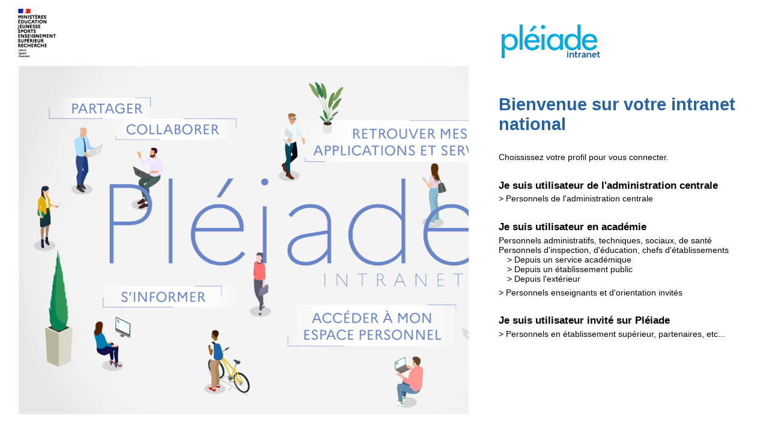

--- FILE ---
content_type: text/html; charset=utf-8
request_url: https://adfs-sfer.pleiade.education.fr/adfs/ls/?wa=wsignin1.0&wtrealm=https%3a%2f%2ffim.pleiade.education.fr&wctx=rm%3d0%26id%3dpassive%26ru%3d%252fsso%252fSSO%253fSAMLRequest%253dfVLLasMwEPwVo3v8bJpW2IaQUAj0EeLQQ2%25252ByvMICS3K1cpv%25252BfWW3LoGGnATaGc3sjHJkquvpenCtPsD7AOiCk%25252Bo00nFQkMFqahhKpJopQOo4rdZPjzQNY8oQwTppNDmj9Nc5vTXOcNORYD2zN0bjoMBWYD8kh51u4FSQmARbb0ZqNmIK0jrXI40iIVXYdyBZAyE0A5%25252FGobARoomq6oUEu21BxArSJL3N7pJ6Wa9WfJmKjEGzrGMQNykXHoU4eC10TLuCpHGaLZJ0Ed8f44zGCc2yNxK8gsVJ3DsnZT6uRyeeLccdBdJ2qFvtGUkY59H5PP%25252FJ9dkHsNvuTSf5V%25252FBgrGLuej7jjWwWYoJSZ5lGCdp59ej%25252Fi7PKb3HQTDX6PB2cXLAxqmdW4riAklqqQc1LnOM2ne%25252FxAKK8WjWnfMT5670%25252FPo1t9r5J4F70OJrsjXW%25252FCVx8fLZ%25252F0erf9Pwblt8%25253D%2526RelayState%253dafd15e8ae051d9a7034f43f328465f94&wct=2023-12-09T03%3a01%3a33Z
body_size: 5439
content:

<!DOCTYPE html PUBLIC "-//W3C//DTD XHTML 1.0 Transitional//EN" "http://www.w3.org/TR/xhtml1/DTD/xhtml1-transitional.dtd">
<html xmlns="http://www.w3.org/1999/xhtml" dir="ltr">
<head><meta http-equiv="X-UA-Compatible" content="IE=9" /><meta name="viewport" content="initial-scale=1.0, user-scalable=1" /><meta http-equiv="content-type" content="text/html;charset=UTF-8" /><meta http-equiv="cache-control" content="no-cache,no-store" /><meta http-equiv="pragma" content="no-cache" /><meta http-equiv="expires" content="-1" /><meta name="robots" content="noindex, nofollow" /><title>
	Connexion
</title><link rel="stylesheet" type="text/css" href="/adfs/ls/App_Themes/css/style.css" /><link rel="stylesheet" type="text/css" href="/adfs/ls/App_Themes/css/pleiade4.css" />
	<style>
		.illustrationClass {background-image:url(/adfs/ls/App_Themes/illustration/illustration.jpg);}
	</style>
</head>
<body class="body" dir="ltr">
	<div id="fullPage" class="ready">
		<div class="float" id="brandingWrapper">
       		 <div class="illustrationClass" id="branding"></div>
		</div>
		<div class="float" id="contentWrapper">
			<div id="content">
				<div id="header">
					<img class="logoMen" id="MenLogo" alt="Logo Men" src="/adfs/ls/App_Themes/images/men-logo.png">
					<img class="logoImage" id="companyLogo" alt="Pleiade SFER" src="/adfs/ls/App_Themes/images/logo-pleiade.png">
				</div>
				<div id="workArea">
					<form name="aspnetForm" method="post" action="/adfs/ls/?wa=wsignin1.0&amp;wtrealm=https%3a%2f%2ffim.pleiade.education.fr&amp;wctx=rm%3d0%26id%3dpassive%26ru%3d%252fsso%252fSSO%253fSAMLRequest%253dfVLLasMwEPwVo3v8bJpW2IaQUAj0EeLQQ2%25252ByvMICS3K1cpv%25252BfWW3LoGGnATaGc3sjHJkquvpenCtPsD7AOiCk%25252Bo00nFQkMFqahhKpJopQOo4rdZPjzQNY8oQwTppNDmj9Nc5vTXOcNORYD2zN0bjoMBWYD8kh51u4FSQmARbb0ZqNmIK0jrXI40iIVXYdyBZAyE0A5%25252FGobARoomq6oUEu21BxArSJL3N7pJ6Wa9WfJmKjEGzrGMQNykXHoU4eC10TLuCpHGaLZJ0Ed8f44zGCc2yNxK8gsVJ3DsnZT6uRyeeLccdBdJ2qFvtGUkY59H5PP%25252FJ9dkHsNvuTSf5V%25252FBgrGLuej7jjWwWYoJSZ5lGCdp59ej%25252Fi7PKb3HQTDX6PB2cXLAxqmdW4riAklqqQc1LnOM2ne%25252FxAKK8WjWnfMT5670%25252FPo1t9r5J4F70OJrsjXW%25252FCVx8fLZ%25252F0erf9Pwblt8%25253D%2526RelayState%253dafd15e8ae051d9a7034f43f328465f94&amp;wct=2023-12-09T03%3a01%3a33Z" id="aspnetForm">
<div>
<input type="hidden" name="__VIEWSTATE" id="__VIEWSTATE" value="/wEPDwUKLTkyNDE4ODk2NmRk8lFEfAT1IcDFcl+EKpIsxV2pfNc=" />
</div>

<div>

	<input type="hidden" name="__VIEWSTATEGENERATOR" id="__VIEWSTATEGENERATOR" value="1736B89C" />
	<input type="hidden" name="__EVENTVALIDATION" id="__EVENTVALIDATION" value="/wEWDgKAr/PhCgLnmcnFAQLWhr6oBwKzz4TZCALL/8biAgKjp4ySCQLl05+SCgLX0oOpCAL89v2rBQLhjeCWCwKyybnWCQKX4JvBDwKQ0obXDAL16OjBAv6crzZ0vjpncbRmT2HvVxcWintl" />
</div><input type="hidden" name="__db" value="14" />
						
	 <div class="GroupXXLargeMargin" style="display:none;">
            <select name="ctl00$ContentPlaceHolder1$PassiveIdentityProvidersDropDownList" id="ctl00_ContentPlaceHolder1_PassiveIdentityProvidersDropDownList">
	<option value="">adfs-sfer.pleiade.education.fr</option>
	<option value="http://adfs-ext.pleiade.education.fr/adfs/services/trust">ADFS-EXT</option>
	<option value="https://centrale.orion.education.fr/pleiade">STS-ACA-DMZ</option>
	<option value="https://centrale-etab.in.orion.education.fr/pleiade">STS-ACA-ETAB</option>
	<option value="https://centrale.in.orion.education.fr/pleiade">STS-ACA-IN</option>

</select>

            <div>
                <input type="submit" name="ctl00$ContentPlaceHolder1$PassiveSignInButton" value="Continuer la connexion" id="ctl00_ContentPlaceHolder1_PassiveSignInButton" class="Resizable" />
            </div>
        </div>
	<div id="hrdArea">
		<h1>Bienvenue sur votre intranet national</h1>
		<div>Choississez votre profil pour vous connecter.</div>
		<div class="form-group">
			<div class="form-group-title">Je suis utilisateur de l'administration centrale</div>
			<span class="form-link"><input type="submit" name="ctl00$ContentPlaceHolder1$ctl00" value="Personnels de l'administration centrale" /></span>
		</div>
		<div class="form-group">
			<div class="form-group-title">Je suis utilisateur en académie</div>
			<div>Personnels administratifs, techniques, sociaux, de santé</div>
			<div>Personnels d'inspection, d'éducation, chefs d'établissements</div>
			<div class="form-group">
				<span class="form-link"><input type="submit" name="ctl00$ContentPlaceHolder1$ctl01" value="Depuis un service académique" /></span>
				<span class="form-link"><input type="submit" name="ctl00$ContentPlaceHolder1$ctl02" value="Depuis un établissement public" /></span>
				<span class="form-link"><input type="submit" name="ctl00$ContentPlaceHolder1$ctl03" value="Depuis l'extérieur" /></span>
			</div>
			<span class="form-link"><input type="submit" name="ctl00$ContentPlaceHolder1$ctl04" value="Personnels enseignants et d'orientation invités" /></span>
		</div>
		<div class="form-group">
			<div class="form-group-title">Je suis utilisateur invité sur Pléiade</div>
			<span class="form-link"><input type="submit" name="ctl00$ContentPlaceHolder1$ctl05" value="Personnels en établissement supérieur, partenaires, etc..." /></span>
		</div>
		<div class="error">
			<span id="ctl00_ContentPlaceHolder1_Error"></span>
		</div>
		
	</div>

					</form>
				</div>
		</div>
</body>
</html>


--- FILE ---
content_type: text/css
request_url: https://adfs-sfer.pleiade.education.fr/adfs/ls/App_Themes/css/pleiade4.css
body_size: 2630
content:
/* Cache contenu tant que le dom n est pas à jour */
#fullPage {
	display: none;
}
#fullPage.ready {
	display: block;
}

/* Cache éléments existant */
#openingMessage,
#copyright,
#introduction {
	display: none;
}

/* Surcharge existant */
#header {
    padding-top: 40px;
}
#content {
    position: relative;
    padding: 0 50px;
}
#workArea {
    width: 100%;
    margin-bottom: 0;
    padding-bottom: 100px;
}
input.text.fullWidth {
	width: 100%;
    box-sizing: border-box;
}
#submissionArea {
	overflow: hidden;
    line-height: 25px;
}

/* Formulaire */
.form-group {
	margin: 2em 0;
}
.form-group > .form-group {
    margin: 0 0 0.5em 1em;
}
.form-group-title {
	margin: 0.2em 0;
	font-size: 1.2em;
	font-weight: bold;
}
.form-link {
	display: block;	
}
.form-link,
.form-link input[type="submit"] {
    background: none;
    border: none;
    color: #000;
	height: auto;
	font-size: 1em;
    margin: 0;
    padding: 0;
	cursor: pointer;
	text-align: left;
	vertical-align: top;
}
.form-link input[type="submit"] {
	max-width: 92%;
	white-space: pre-line;
}
.form-link:before {
    content: '> ';
}
.form-link:hover,
.form-link:hover input[type="submit"] {
	text-decoration: underline;
}




/* Titre */
h1 {
	color: #2562a6;
	font-size: 2em;
	font-weight: bold;
	margin-bottom: 30px;	
}

/* Boutons */
.btn
{
    border:none;
    background-color:#777;
    min-width:80px;
    width:auto;
    height:30px;
    padding:4px 20px 6px 20px;
    border-style:solid;
    border-width:1px;
    transition:background 0s;
    color:rgb(255, 255, 255);
    cursor:pointer;
    margin-bottom:8px;
    
    -ms-user-select:none;
    -moz-transition:background 0s;
    -webkit-transition:background 0s;
    -o-transition:background 0s;
    -webkit-touch-callout:none;
    -webkit-user-select:none;
    -khtml-user-select:none;
    -moz-user-select: none;
    -o-user-select: none;
    user-select:none;
}
.btn:hover
{
    background: #CCC;
}
#submitButton {
	float: right;
}
#backButton {
	float: left;
}
#submitButton,
#backButton {
	height: auto;
    text-align: center;
    width: 30%;
}
#submitButton.auto,
#backButton.auto {
	width: auto;
}

/* Responsive */
@media only screen and (max-width: 450px) {
    #content {
        margin: 0;
        padding: 0 40px;
    }
    #men-logo {
        left: 40px;
        right: 40px;
    }
}
@media only screen and (max-width: 600px){
    #content, #header {
        width: auto;
    }
	h1 {
		text-align: center;
	}
}